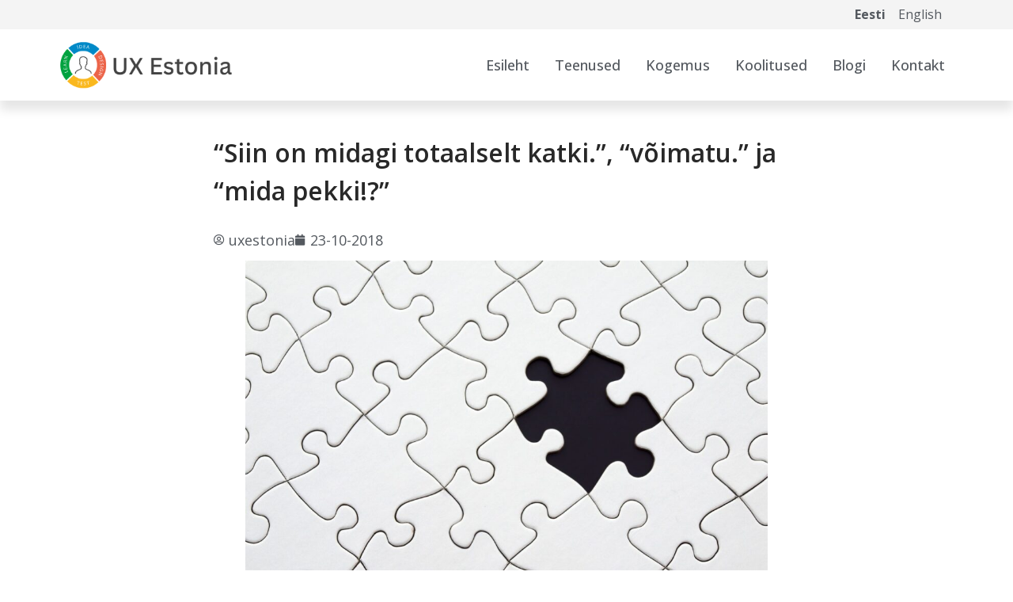

--- FILE ---
content_type: text/html; charset=UTF-8
request_url: https://uxestonia.ee/blogi/siin-on-midagi-totaalselt-katki-voimatu-ja-mida-pekki
body_size: 13689
content:
<!doctype html>
<html lang="en-US">
<head>
	<meta charset="UTF-8">
		<meta name="viewport" content="width=device-width, initial-scale=1">
	<link rel="profile" href="https://gmpg.org/xfn/11">
	<meta name='robots' content='index, follow, max-image-preview:large, max-snippet:-1, max-video-preview:-1' />
	<style>img:is([sizes="auto" i], [sizes^="auto," i]) { contain-intrinsic-size: 3000px 1500px }</style>
	
	<!-- This site is optimized with the Yoast SEO plugin v26.2 - https://yoast.com/wordpress/plugins/seo/ -->
	<title>“Siin on midagi totaalselt katki.”, “võimatu.” ja “mida pekki!?” - UX Estonia</title>
	<link rel="canonical" href="https://uxestonia.ee/blogi/siin-on-midagi-totaalselt-katki-voimatu-ja-mida-pekki" />
	<meta property="og:locale" content="en_US" />
	<meta property="og:type" content="article" />
	<meta property="og:title" content="“Siin on midagi totaalselt katki.”, “võimatu.” ja “mida pekki!?” - UX Estonia" />
	<meta property="og:description" content="“Siin on midagi totaalselt katki.”, “võimatu.” ja “mida pekki!?&quot; Sellised emotsioonid valdasid kasutajaid, kes kasutasid esmakordselt vana riigihangete keskkonda. Esmaspäevast alates on laivis uus ja täiendatud riigihangete keskkond. Loe, mida tundsid kasutajad eelnevalt ja anna meile teada, kuidas uus süsteem meeldib." />
	<meta property="og:url" content="https://uxestonia.ee/blogi/siin-on-midagi-totaalselt-katki-voimatu-ja-mida-pekki" />
	<meta property="og:site_name" content="UX Estonia" />
	<meta property="article:publisher" content="https://www.facebook.com/uxestonia" />
	<meta property="article:published_time" content="2018-10-23T13:57:00+00:00" />
	<meta property="article:modified_time" content="2020-05-20T05:08:09+00:00" />
	<meta property="og:image" content="https://uxestonia.ee/wp-content/uploads/2020/05/black-and-white-blank-challenge-connect-262488.jpg" />
	<meta property="og:image:width" content="1280" />
	<meta property="og:image:height" content="960" />
	<meta property="og:image:type" content="image/jpeg" />
	<meta name="author" content="uxestonia" />
	<meta name="twitter:card" content="summary_large_image" />
	<meta name="twitter:label1" content="Written by" />
	<meta name="twitter:data1" content="uxestonia" />
	<meta name="twitter:label2" content="Est. reading time" />
	<meta name="twitter:data2" content="3 minutes" />
	<script type="application/ld+json" class="yoast-schema-graph">{"@context":"https://schema.org","@graph":[{"@type":"Article","@id":"https://uxestonia.ee/blogi/siin-on-midagi-totaalselt-katki-voimatu-ja-mida-pekki#article","isPartOf":{"@id":"https://uxestonia.ee/blogi/siin-on-midagi-totaalselt-katki-voimatu-ja-mida-pekki"},"author":{"name":"uxestonia","@id":"https://uxestonia.ee/#/schema/person/7c09687b1744f65ff541b8e2824d8feb"},"headline":"“Siin on midagi totaalselt katki.”, “võimatu.” ja “mida pekki!?”","datePublished":"2018-10-23T13:57:00+00:00","dateModified":"2020-05-20T05:08:09+00:00","mainEntityOfPage":{"@id":"https://uxestonia.ee/blogi/siin-on-midagi-totaalselt-katki-voimatu-ja-mida-pekki"},"wordCount":533,"publisher":{"@id":"https://uxestonia.ee/#organization"},"image":{"@id":"https://uxestonia.ee/blogi/siin-on-midagi-totaalselt-katki-voimatu-ja-mida-pekki#primaryimage"},"thumbnailUrl":"https://uxestonia.ee/wp-content/uploads/2020/05/black-and-white-blank-challenge-connect-262488.jpg","articleSection":["EST"],"inLanguage":"en-US"},{"@type":"WebPage","@id":"https://uxestonia.ee/blogi/siin-on-midagi-totaalselt-katki-voimatu-ja-mida-pekki","url":"https://uxestonia.ee/blogi/siin-on-midagi-totaalselt-katki-voimatu-ja-mida-pekki","name":"“Siin on midagi totaalselt katki.”, “võimatu.” ja “mida pekki!?” - UX Estonia","isPartOf":{"@id":"https://uxestonia.ee/#website"},"primaryImageOfPage":{"@id":"https://uxestonia.ee/blogi/siin-on-midagi-totaalselt-katki-voimatu-ja-mida-pekki#primaryimage"},"image":{"@id":"https://uxestonia.ee/blogi/siin-on-midagi-totaalselt-katki-voimatu-ja-mida-pekki#primaryimage"},"thumbnailUrl":"https://uxestonia.ee/wp-content/uploads/2020/05/black-and-white-blank-challenge-connect-262488.jpg","datePublished":"2018-10-23T13:57:00+00:00","dateModified":"2020-05-20T05:08:09+00:00","breadcrumb":{"@id":"https://uxestonia.ee/blogi/siin-on-midagi-totaalselt-katki-voimatu-ja-mida-pekki#breadcrumb"},"inLanguage":"en-US","potentialAction":[{"@type":"ReadAction","target":["https://uxestonia.ee/blogi/siin-on-midagi-totaalselt-katki-voimatu-ja-mida-pekki"]}]},{"@type":"ImageObject","inLanguage":"en-US","@id":"https://uxestonia.ee/blogi/siin-on-midagi-totaalselt-katki-voimatu-ja-mida-pekki#primaryimage","url":"https://uxestonia.ee/wp-content/uploads/2020/05/black-and-white-blank-challenge-connect-262488.jpg","contentUrl":"https://uxestonia.ee/wp-content/uploads/2020/05/black-and-white-blank-challenge-connect-262488.jpg","width":1280,"height":960},{"@type":"BreadcrumbList","@id":"https://uxestonia.ee/blogi/siin-on-midagi-totaalselt-katki-voimatu-ja-mida-pekki#breadcrumb","itemListElement":[{"@type":"ListItem","position":1,"name":"Home","item":"https://uxestonia.ee/"},{"@type":"ListItem","position":2,"name":"“Siin on midagi totaalselt katki.”, “võimatu.” ja “mida pekki!?”"}]},{"@type":"WebSite","@id":"https://uxestonia.ee/#website","url":"https://uxestonia.ee/","name":"UX Estonia","description":"","publisher":{"@id":"https://uxestonia.ee/#organization"},"potentialAction":[{"@type":"SearchAction","target":{"@type":"EntryPoint","urlTemplate":"https://uxestonia.ee/?s={search_term_string}"},"query-input":{"@type":"PropertyValueSpecification","valueRequired":true,"valueName":"search_term_string"}}],"inLanguage":"en-US"},{"@type":"Organization","@id":"https://uxestonia.ee/#organization","name":"UX Estonia","url":"https://uxestonia.ee/","logo":{"@type":"ImageObject","inLanguage":"en-US","@id":"https://uxestonia.ee/#/schema/logo/image/","url":"https://uxestonia.ee/wp-content/uploads/2020/02/ux-estonia-logo.png","contentUrl":"https://uxestonia.ee/wp-content/uploads/2020/02/ux-estonia-logo.png","width":1167,"height":1167,"caption":"UX Estonia"},"image":{"@id":"https://uxestonia.ee/#/schema/logo/image/"},"sameAs":["https://www.facebook.com/uxestonia","https://www.instagram.com/ux.estonia/","https://www.linkedin.com/company/ux-estonia/","https://www.youtube.com/channel/UCh-BsDdWEkUH_3tcrxhyOPg"]},{"@type":"Person","@id":"https://uxestonia.ee/#/schema/person/7c09687b1744f65ff541b8e2824d8feb","name":"uxestonia","image":{"@type":"ImageObject","inLanguage":"en-US","@id":"https://uxestonia.ee/#/schema/person/image/","url":"https://secure.gravatar.com/avatar/49f099864b0ce4746bd6fe66b8c3ede5?s=96&d=mm&r=g","contentUrl":"https://secure.gravatar.com/avatar/49f099864b0ce4746bd6fe66b8c3ede5?s=96&d=mm&r=g","caption":"uxestonia"}}]}</script>
	<!-- / Yoast SEO plugin. -->


<link rel="alternate" type="application/rss+xml" title="UX Estonia &raquo; Feed" href="https://uxestonia.ee/feed" />
<link rel="alternate" type="application/rss+xml" title="UX Estonia &raquo; Comments Feed" href="https://uxestonia.ee/comments/feed" />
<script>
window._wpemojiSettings = {"baseUrl":"https:\/\/s.w.org\/images\/core\/emoji\/15.0.3\/72x72\/","ext":".png","svgUrl":"https:\/\/s.w.org\/images\/core\/emoji\/15.0.3\/svg\/","svgExt":".svg","source":{"concatemoji":"https:\/\/uxestonia.ee\/wp-includes\/js\/wp-emoji-release.min.js?ver=6.7.2"}};
/*! This file is auto-generated */
!function(i,n){var o,s,e;function c(e){try{var t={supportTests:e,timestamp:(new Date).valueOf()};sessionStorage.setItem(o,JSON.stringify(t))}catch(e){}}function p(e,t,n){e.clearRect(0,0,e.canvas.width,e.canvas.height),e.fillText(t,0,0);var t=new Uint32Array(e.getImageData(0,0,e.canvas.width,e.canvas.height).data),r=(e.clearRect(0,0,e.canvas.width,e.canvas.height),e.fillText(n,0,0),new Uint32Array(e.getImageData(0,0,e.canvas.width,e.canvas.height).data));return t.every(function(e,t){return e===r[t]})}function u(e,t,n){switch(t){case"flag":return n(e,"\ud83c\udff3\ufe0f\u200d\u26a7\ufe0f","\ud83c\udff3\ufe0f\u200b\u26a7\ufe0f")?!1:!n(e,"\ud83c\uddfa\ud83c\uddf3","\ud83c\uddfa\u200b\ud83c\uddf3")&&!n(e,"\ud83c\udff4\udb40\udc67\udb40\udc62\udb40\udc65\udb40\udc6e\udb40\udc67\udb40\udc7f","\ud83c\udff4\u200b\udb40\udc67\u200b\udb40\udc62\u200b\udb40\udc65\u200b\udb40\udc6e\u200b\udb40\udc67\u200b\udb40\udc7f");case"emoji":return!n(e,"\ud83d\udc26\u200d\u2b1b","\ud83d\udc26\u200b\u2b1b")}return!1}function f(e,t,n){var r="undefined"!=typeof WorkerGlobalScope&&self instanceof WorkerGlobalScope?new OffscreenCanvas(300,150):i.createElement("canvas"),a=r.getContext("2d",{willReadFrequently:!0}),o=(a.textBaseline="top",a.font="600 32px Arial",{});return e.forEach(function(e){o[e]=t(a,e,n)}),o}function t(e){var t=i.createElement("script");t.src=e,t.defer=!0,i.head.appendChild(t)}"undefined"!=typeof Promise&&(o="wpEmojiSettingsSupports",s=["flag","emoji"],n.supports={everything:!0,everythingExceptFlag:!0},e=new Promise(function(e){i.addEventListener("DOMContentLoaded",e,{once:!0})}),new Promise(function(t){var n=function(){try{var e=JSON.parse(sessionStorage.getItem(o));if("object"==typeof e&&"number"==typeof e.timestamp&&(new Date).valueOf()<e.timestamp+604800&&"object"==typeof e.supportTests)return e.supportTests}catch(e){}return null}();if(!n){if("undefined"!=typeof Worker&&"undefined"!=typeof OffscreenCanvas&&"undefined"!=typeof URL&&URL.createObjectURL&&"undefined"!=typeof Blob)try{var e="postMessage("+f.toString()+"("+[JSON.stringify(s),u.toString(),p.toString()].join(",")+"));",r=new Blob([e],{type:"text/javascript"}),a=new Worker(URL.createObjectURL(r),{name:"wpTestEmojiSupports"});return void(a.onmessage=function(e){c(n=e.data),a.terminate(),t(n)})}catch(e){}c(n=f(s,u,p))}t(n)}).then(function(e){for(var t in e)n.supports[t]=e[t],n.supports.everything=n.supports.everything&&n.supports[t],"flag"!==t&&(n.supports.everythingExceptFlag=n.supports.everythingExceptFlag&&n.supports[t]);n.supports.everythingExceptFlag=n.supports.everythingExceptFlag&&!n.supports.flag,n.DOMReady=!1,n.readyCallback=function(){n.DOMReady=!0}}).then(function(){return e}).then(function(){var e;n.supports.everything||(n.readyCallback(),(e=n.source||{}).concatemoji?t(e.concatemoji):e.wpemoji&&e.twemoji&&(t(e.twemoji),t(e.wpemoji)))}))}((window,document),window._wpemojiSettings);
</script>
<style id='wp-emoji-styles-inline-css'>

	img.wp-smiley, img.emoji {
		display: inline !important;
		border: none !important;
		box-shadow: none !important;
		height: 1em !important;
		width: 1em !important;
		margin: 0 0.07em !important;
		vertical-align: -0.1em !important;
		background: none !important;
		padding: 0 !important;
	}
</style>
<link rel='stylesheet' id='wp-block-library-css' href='https://uxestonia.ee/wp-includes/css/dist/block-library/style.min.css?ver=6.7.2' media='all' />
<style id='classic-theme-styles-inline-css'>
/*! This file is auto-generated */
.wp-block-button__link{color:#fff;background-color:#32373c;border-radius:9999px;box-shadow:none;text-decoration:none;padding:calc(.667em + 2px) calc(1.333em + 2px);font-size:1.125em}.wp-block-file__button{background:#32373c;color:#fff;text-decoration:none}
</style>
<style id='global-styles-inline-css'>
:root{--wp--preset--aspect-ratio--square: 1;--wp--preset--aspect-ratio--4-3: 4/3;--wp--preset--aspect-ratio--3-4: 3/4;--wp--preset--aspect-ratio--3-2: 3/2;--wp--preset--aspect-ratio--2-3: 2/3;--wp--preset--aspect-ratio--16-9: 16/9;--wp--preset--aspect-ratio--9-16: 9/16;--wp--preset--color--black: #000000;--wp--preset--color--cyan-bluish-gray: #abb8c3;--wp--preset--color--white: #ffffff;--wp--preset--color--pale-pink: #f78da7;--wp--preset--color--vivid-red: #cf2e2e;--wp--preset--color--luminous-vivid-orange: #ff6900;--wp--preset--color--luminous-vivid-amber: #fcb900;--wp--preset--color--light-green-cyan: #7bdcb5;--wp--preset--color--vivid-green-cyan: #00d084;--wp--preset--color--pale-cyan-blue: #8ed1fc;--wp--preset--color--vivid-cyan-blue: #0693e3;--wp--preset--color--vivid-purple: #9b51e0;--wp--preset--gradient--vivid-cyan-blue-to-vivid-purple: linear-gradient(135deg,rgba(6,147,227,1) 0%,rgb(155,81,224) 100%);--wp--preset--gradient--light-green-cyan-to-vivid-green-cyan: linear-gradient(135deg,rgb(122,220,180) 0%,rgb(0,208,130) 100%);--wp--preset--gradient--luminous-vivid-amber-to-luminous-vivid-orange: linear-gradient(135deg,rgba(252,185,0,1) 0%,rgba(255,105,0,1) 100%);--wp--preset--gradient--luminous-vivid-orange-to-vivid-red: linear-gradient(135deg,rgba(255,105,0,1) 0%,rgb(207,46,46) 100%);--wp--preset--gradient--very-light-gray-to-cyan-bluish-gray: linear-gradient(135deg,rgb(238,238,238) 0%,rgb(169,184,195) 100%);--wp--preset--gradient--cool-to-warm-spectrum: linear-gradient(135deg,rgb(74,234,220) 0%,rgb(151,120,209) 20%,rgb(207,42,186) 40%,rgb(238,44,130) 60%,rgb(251,105,98) 80%,rgb(254,248,76) 100%);--wp--preset--gradient--blush-light-purple: linear-gradient(135deg,rgb(255,206,236) 0%,rgb(152,150,240) 100%);--wp--preset--gradient--blush-bordeaux: linear-gradient(135deg,rgb(254,205,165) 0%,rgb(254,45,45) 50%,rgb(107,0,62) 100%);--wp--preset--gradient--luminous-dusk: linear-gradient(135deg,rgb(255,203,112) 0%,rgb(199,81,192) 50%,rgb(65,88,208) 100%);--wp--preset--gradient--pale-ocean: linear-gradient(135deg,rgb(255,245,203) 0%,rgb(182,227,212) 50%,rgb(51,167,181) 100%);--wp--preset--gradient--electric-grass: linear-gradient(135deg,rgb(202,248,128) 0%,rgb(113,206,126) 100%);--wp--preset--gradient--midnight: linear-gradient(135deg,rgb(2,3,129) 0%,rgb(40,116,252) 100%);--wp--preset--font-size--small: 13px;--wp--preset--font-size--medium: 20px;--wp--preset--font-size--large: 36px;--wp--preset--font-size--x-large: 42px;--wp--preset--spacing--20: 0.44rem;--wp--preset--spacing--30: 0.67rem;--wp--preset--spacing--40: 1rem;--wp--preset--spacing--50: 1.5rem;--wp--preset--spacing--60: 2.25rem;--wp--preset--spacing--70: 3.38rem;--wp--preset--spacing--80: 5.06rem;--wp--preset--shadow--natural: 6px 6px 9px rgba(0, 0, 0, 0.2);--wp--preset--shadow--deep: 12px 12px 50px rgba(0, 0, 0, 0.4);--wp--preset--shadow--sharp: 6px 6px 0px rgba(0, 0, 0, 0.2);--wp--preset--shadow--outlined: 6px 6px 0px -3px rgba(255, 255, 255, 1), 6px 6px rgba(0, 0, 0, 1);--wp--preset--shadow--crisp: 6px 6px 0px rgba(0, 0, 0, 1);}:where(.is-layout-flex){gap: 0.5em;}:where(.is-layout-grid){gap: 0.5em;}body .is-layout-flex{display: flex;}.is-layout-flex{flex-wrap: wrap;align-items: center;}.is-layout-flex > :is(*, div){margin: 0;}body .is-layout-grid{display: grid;}.is-layout-grid > :is(*, div){margin: 0;}:where(.wp-block-columns.is-layout-flex){gap: 2em;}:where(.wp-block-columns.is-layout-grid){gap: 2em;}:where(.wp-block-post-template.is-layout-flex){gap: 1.25em;}:where(.wp-block-post-template.is-layout-grid){gap: 1.25em;}.has-black-color{color: var(--wp--preset--color--black) !important;}.has-cyan-bluish-gray-color{color: var(--wp--preset--color--cyan-bluish-gray) !important;}.has-white-color{color: var(--wp--preset--color--white) !important;}.has-pale-pink-color{color: var(--wp--preset--color--pale-pink) !important;}.has-vivid-red-color{color: var(--wp--preset--color--vivid-red) !important;}.has-luminous-vivid-orange-color{color: var(--wp--preset--color--luminous-vivid-orange) !important;}.has-luminous-vivid-amber-color{color: var(--wp--preset--color--luminous-vivid-amber) !important;}.has-light-green-cyan-color{color: var(--wp--preset--color--light-green-cyan) !important;}.has-vivid-green-cyan-color{color: var(--wp--preset--color--vivid-green-cyan) !important;}.has-pale-cyan-blue-color{color: var(--wp--preset--color--pale-cyan-blue) !important;}.has-vivid-cyan-blue-color{color: var(--wp--preset--color--vivid-cyan-blue) !important;}.has-vivid-purple-color{color: var(--wp--preset--color--vivid-purple) !important;}.has-black-background-color{background-color: var(--wp--preset--color--black) !important;}.has-cyan-bluish-gray-background-color{background-color: var(--wp--preset--color--cyan-bluish-gray) !important;}.has-white-background-color{background-color: var(--wp--preset--color--white) !important;}.has-pale-pink-background-color{background-color: var(--wp--preset--color--pale-pink) !important;}.has-vivid-red-background-color{background-color: var(--wp--preset--color--vivid-red) !important;}.has-luminous-vivid-orange-background-color{background-color: var(--wp--preset--color--luminous-vivid-orange) !important;}.has-luminous-vivid-amber-background-color{background-color: var(--wp--preset--color--luminous-vivid-amber) !important;}.has-light-green-cyan-background-color{background-color: var(--wp--preset--color--light-green-cyan) !important;}.has-vivid-green-cyan-background-color{background-color: var(--wp--preset--color--vivid-green-cyan) !important;}.has-pale-cyan-blue-background-color{background-color: var(--wp--preset--color--pale-cyan-blue) !important;}.has-vivid-cyan-blue-background-color{background-color: var(--wp--preset--color--vivid-cyan-blue) !important;}.has-vivid-purple-background-color{background-color: var(--wp--preset--color--vivid-purple) !important;}.has-black-border-color{border-color: var(--wp--preset--color--black) !important;}.has-cyan-bluish-gray-border-color{border-color: var(--wp--preset--color--cyan-bluish-gray) !important;}.has-white-border-color{border-color: var(--wp--preset--color--white) !important;}.has-pale-pink-border-color{border-color: var(--wp--preset--color--pale-pink) !important;}.has-vivid-red-border-color{border-color: var(--wp--preset--color--vivid-red) !important;}.has-luminous-vivid-orange-border-color{border-color: var(--wp--preset--color--luminous-vivid-orange) !important;}.has-luminous-vivid-amber-border-color{border-color: var(--wp--preset--color--luminous-vivid-amber) !important;}.has-light-green-cyan-border-color{border-color: var(--wp--preset--color--light-green-cyan) !important;}.has-vivid-green-cyan-border-color{border-color: var(--wp--preset--color--vivid-green-cyan) !important;}.has-pale-cyan-blue-border-color{border-color: var(--wp--preset--color--pale-cyan-blue) !important;}.has-vivid-cyan-blue-border-color{border-color: var(--wp--preset--color--vivid-cyan-blue) !important;}.has-vivid-purple-border-color{border-color: var(--wp--preset--color--vivid-purple) !important;}.has-vivid-cyan-blue-to-vivid-purple-gradient-background{background: var(--wp--preset--gradient--vivid-cyan-blue-to-vivid-purple) !important;}.has-light-green-cyan-to-vivid-green-cyan-gradient-background{background: var(--wp--preset--gradient--light-green-cyan-to-vivid-green-cyan) !important;}.has-luminous-vivid-amber-to-luminous-vivid-orange-gradient-background{background: var(--wp--preset--gradient--luminous-vivid-amber-to-luminous-vivid-orange) !important;}.has-luminous-vivid-orange-to-vivid-red-gradient-background{background: var(--wp--preset--gradient--luminous-vivid-orange-to-vivid-red) !important;}.has-very-light-gray-to-cyan-bluish-gray-gradient-background{background: var(--wp--preset--gradient--very-light-gray-to-cyan-bluish-gray) !important;}.has-cool-to-warm-spectrum-gradient-background{background: var(--wp--preset--gradient--cool-to-warm-spectrum) !important;}.has-blush-light-purple-gradient-background{background: var(--wp--preset--gradient--blush-light-purple) !important;}.has-blush-bordeaux-gradient-background{background: var(--wp--preset--gradient--blush-bordeaux) !important;}.has-luminous-dusk-gradient-background{background: var(--wp--preset--gradient--luminous-dusk) !important;}.has-pale-ocean-gradient-background{background: var(--wp--preset--gradient--pale-ocean) !important;}.has-electric-grass-gradient-background{background: var(--wp--preset--gradient--electric-grass) !important;}.has-midnight-gradient-background{background: var(--wp--preset--gradient--midnight) !important;}.has-small-font-size{font-size: var(--wp--preset--font-size--small) !important;}.has-medium-font-size{font-size: var(--wp--preset--font-size--medium) !important;}.has-large-font-size{font-size: var(--wp--preset--font-size--large) !important;}.has-x-large-font-size{font-size: var(--wp--preset--font-size--x-large) !important;}
:where(.wp-block-post-template.is-layout-flex){gap: 1.25em;}:where(.wp-block-post-template.is-layout-grid){gap: 1.25em;}
:where(.wp-block-columns.is-layout-flex){gap: 2em;}:where(.wp-block-columns.is-layout-grid){gap: 2em;}
:root :where(.wp-block-pullquote){font-size: 1.5em;line-height: 1.6;}
</style>
<link rel='stylesheet' id='hello-elementor-css' href='https://uxestonia.ee/wp-content/themes/hello-elementor/style.min.css?ver=2.6.1' media='all' />
<link rel='stylesheet' id='hello-elementor-theme-style-css' href='https://uxestonia.ee/wp-content/themes/hello-elementor/theme.min.css?ver=2.6.1' media='all' />
<link rel='stylesheet' id='elementor-frontend-css' href='https://uxestonia.ee/wp-content/plugins/elementor/assets/css/frontend.min.css?ver=3.32.5' media='all' />
<link rel='stylesheet' id='widget-image-css' href='https://uxestonia.ee/wp-content/plugins/elementor/assets/css/widget-image.min.css?ver=3.32.5' media='all' />
<link rel='stylesheet' id='widget-nav-menu-css' href='https://uxestonia.ee/wp-content/plugins/elementor-pro/assets/css/widget-nav-menu.min.css?ver=3.26.2' media='all' />
<link rel='stylesheet' id='widget-heading-css' href='https://uxestonia.ee/wp-content/plugins/elementor/assets/css/widget-heading.min.css?ver=3.32.5' media='all' />
<link rel='stylesheet' id='widget-icon-list-css' href='https://uxestonia.ee/wp-content/plugins/elementor/assets/css/widget-icon-list.min.css?ver=3.32.5' media='all' />
<link rel='stylesheet' id='widget-post-info-css' href='https://uxestonia.ee/wp-content/plugins/elementor-pro/assets/css/widget-post-info.min.css?ver=3.26.2' media='all' />
<link rel='stylesheet' id='elementor-icons-shared-0-css' href='https://uxestonia.ee/wp-content/plugins/elementor/assets/lib/font-awesome/css/fontawesome.min.css?ver=5.15.3' media='all' />
<link rel='stylesheet' id='elementor-icons-fa-regular-css' href='https://uxestonia.ee/wp-content/plugins/elementor/assets/lib/font-awesome/css/regular.min.css?ver=5.15.3' media='all' />
<link rel='stylesheet' id='elementor-icons-fa-solid-css' href='https://uxestonia.ee/wp-content/plugins/elementor/assets/lib/font-awesome/css/solid.min.css?ver=5.15.3' media='all' />
<link rel='stylesheet' id='elementor-icons-css' href='https://uxestonia.ee/wp-content/plugins/elementor/assets/lib/eicons/css/elementor-icons.min.css?ver=5.44.0' media='all' />
<link rel='stylesheet' id='elementor-post-467-css' href='https://uxestonia.ee/wp-content/uploads/elementor/css/post-467.css?ver=1762413452' media='all' />
<link rel='stylesheet' id='font-awesome-5-all-css' href='https://uxestonia.ee/wp-content/plugins/elementor/assets/lib/font-awesome/css/all.min.css?ver=3.32.5' media='all' />
<link rel='stylesheet' id='font-awesome-4-shim-css' href='https://uxestonia.ee/wp-content/plugins/elementor/assets/lib/font-awesome/css/v4-shims.min.css?ver=3.32.5' media='all' />
<link rel='stylesheet' id='elementor-post-33-css' href='https://uxestonia.ee/wp-content/uploads/elementor/css/post-33.css?ver=1762413452' media='all' />
<link rel='stylesheet' id='elementor-post-437-css' href='https://uxestonia.ee/wp-content/uploads/elementor/css/post-437.css?ver=1762413452' media='all' />
<link rel='stylesheet' id='elementor-post-763-css' href='https://uxestonia.ee/wp-content/uploads/elementor/css/post-763.css?ver=1762413891' media='all' />
<link rel='stylesheet' id='elementor-gf-roboto-css' href='https://fonts.googleapis.com/css?family=Roboto:100,100italic,200,200italic,300,300italic,400,400italic,500,500italic,600,600italic,700,700italic,800,800italic,900,900italic&#038;display=auto' media='all' />
<link rel='stylesheet' id='elementor-gf-robotoslab-css' href='https://fonts.googleapis.com/css?family=Roboto+Slab:100,100italic,200,200italic,300,300italic,400,400italic,500,500italic,600,600italic,700,700italic,800,800italic,900,900italic&#038;display=auto' media='all' />
<link rel='stylesheet' id='elementor-gf-opensans-css' href='https://fonts.googleapis.com/css?family=Open+Sans:100,100italic,200,200italic,300,300italic,400,400italic,500,500italic,600,600italic,700,700italic,800,800italic,900,900italic&#038;display=auto' media='all' />
<link rel='stylesheet' id='elementor-icons-fa-brands-css' href='https://uxestonia.ee/wp-content/plugins/elementor/assets/lib/font-awesome/css/brands.min.css?ver=5.15.3' media='all' />
<script src="https://uxestonia.ee/wp-includes/js/jquery/jquery.min.js?ver=3.7.1" id="jquery-core-js"></script>
<script src="https://uxestonia.ee/wp-includes/js/jquery/jquery-migrate.min.js?ver=3.4.1" id="jquery-migrate-js"></script>
<script src="https://uxestonia.ee/wp-content/plugins/elementor/assets/lib/font-awesome/js/v4-shims.min.js?ver=3.32.5" id="font-awesome-4-shim-js"></script>
<link rel="https://api.w.org/" href="https://uxestonia.ee/wp-json/" /><link rel="alternate" title="JSON" type="application/json" href="https://uxestonia.ee/wp-json/wp/v2/posts/1016" /><link rel="EditURI" type="application/rsd+xml" title="RSD" href="https://uxestonia.ee/xmlrpc.php?rsd" />
<meta name="generator" content="WordPress 6.7.2" />
<link rel='shortlink' href='https://uxestonia.ee/?p=1016' />
<link rel="alternate" title="oEmbed (JSON)" type="application/json+oembed" href="https://uxestonia.ee/wp-json/oembed/1.0/embed?url=https%3A%2F%2Fuxestonia.ee%2Fblogi%2Fsiin-on-midagi-totaalselt-katki-voimatu-ja-mida-pekki" />
<link rel="alternate" title="oEmbed (XML)" type="text/xml+oembed" href="https://uxestonia.ee/wp-json/oembed/1.0/embed?url=https%3A%2F%2Fuxestonia.ee%2Fblogi%2Fsiin-on-midagi-totaalselt-katki-voimatu-ja-mida-pekki&#038;format=xml" />
<meta name="generator" content="Elementor 3.32.5; features: additional_custom_breakpoints; settings: css_print_method-external, google_font-enabled, font_display-auto">
<!-- Facebook Domain Verification -->	
<meta name="facebook-domain-verification" content="j5gh5n0h5r17kj9o1ylrolu6rtgely" />	
<!-- End Facebook Domain Verification -->	

<!-- Google Tag Manager -->
<script>(function(w,d,s,l,i){w[l]=w[l]||[];w[l].push({'gtm.start':
new Date().getTime(),event:'gtm.js'});var f=d.getElementsByTagName(s)[0],
j=d.createElement(s),dl=l!='dataLayer'?'&l='+l:'';j.async=true;j.src=
'https://www.googletagmanager.com/gtm.js?id='+i+dl;f.parentNode.insertBefore(j,f);
})(window,document,'script','dataLayer','GTM-NK268ND');</script>
<!-- End Google Tag Manager -->
			<style>
				.e-con.e-parent:nth-of-type(n+4):not(.e-lazyloaded):not(.e-no-lazyload),
				.e-con.e-parent:nth-of-type(n+4):not(.e-lazyloaded):not(.e-no-lazyload) * {
					background-image: none !important;
				}
				@media screen and (max-height: 1024px) {
					.e-con.e-parent:nth-of-type(n+3):not(.e-lazyloaded):not(.e-no-lazyload),
					.e-con.e-parent:nth-of-type(n+3):not(.e-lazyloaded):not(.e-no-lazyload) * {
						background-image: none !important;
					}
				}
				@media screen and (max-height: 640px) {
					.e-con.e-parent:nth-of-type(n+2):not(.e-lazyloaded):not(.e-no-lazyload),
					.e-con.e-parent:nth-of-type(n+2):not(.e-lazyloaded):not(.e-no-lazyload) * {
						background-image: none !important;
					}
				}
			</style>
			<link rel="icon" href="https://uxestonia.ee/wp-content/uploads/2020/02/ux-estonia-logo-1-150x150.png" sizes="32x32" />
<link rel="icon" href="https://uxestonia.ee/wp-content/uploads/2020/02/ux-estonia-logo-1-300x300.png" sizes="192x192" />
<link rel="apple-touch-icon" href="https://uxestonia.ee/wp-content/uploads/2020/02/ux-estonia-logo-1-300x300.png" />
<meta name="msapplication-TileImage" content="https://uxestonia.ee/wp-content/uploads/2020/02/ux-estonia-logo-1-300x300.png" />
		<style id="wp-custom-css">
			@media (max-width: 767px) {
  .mobile-break {
    word-wrap: break-word;
    display: inline-block;
    max-width: 100%;
  }
}

:focus { outline: 5px solid #FFA500; }		</style>
		</head>
<body class="post-template-default single single-post postid-1016 single-format-standard wp-custom-logo elementor-default elementor-kit-467 elementor-page-763">

<!-- Google Tag Manager (noscript) -->
<noscript><iframe src="https://www.googletagmanager.com/ns.html?id=GTM-NK268ND"
height="0" width="0" style="display:none;visibility:hidden"></iframe></noscript>
<!-- End Google Tag Manager (noscript) -->

<a class="skip-link screen-reader-text" href="#content">
	Skip to content</a>

		<div data-elementor-type="header" data-elementor-id="33" class="elementor elementor-33 elementor-location-header" data-elementor-post-type="elementor_library">
					<section class="elementor-section elementor-top-section elementor-element elementor-element-ceef938 elementor-section-content-middle elementor-section-boxed elementor-section-height-default elementor-section-height-default" data-id="ceef938" data-element_type="section" data-settings="{&quot;background_background&quot;:&quot;classic&quot;}">
						<div class="elementor-container elementor-column-gap-no">
					<div class="elementor-column elementor-col-100 elementor-top-column elementor-element elementor-element-cd58503" data-id="cd58503" data-element_type="column">
			<div class="elementor-widget-wrap elementor-element-populated">
						<div class="elementor-element elementor-element-9bdf6d3 elementor-widget elementor-widget-text-editor" data-id="9bdf6d3" data-element_type="widget" data-widget_type="text-editor.default">
				<div class="elementor-widget-container">
									<a style="color: #54595f;" href="/et"><b>Eesti</b></a>    <a style="color: #54595f;" href="/en">English</a>								</div>
				</div>
					</div>
		</div>
					</div>
		</section>
				<header class="elementor-section elementor-top-section elementor-element elementor-element-5d3a31cc elementor-section-content-middle elementor-section-boxed elementor-section-height-default elementor-section-height-default" data-id="5d3a31cc" data-element_type="section" data-settings="{&quot;background_background&quot;:&quot;classic&quot;,&quot;sticky&quot;:&quot;top&quot;,&quot;sticky_on&quot;:[&quot;desktop&quot;,&quot;tablet&quot;,&quot;mobile&quot;],&quot;sticky_offset&quot;:0,&quot;sticky_effects_offset&quot;:0,&quot;sticky_anchor_link_offset&quot;:0}">
						<div class="elementor-container elementor-column-gap-no">
					<div class="elementor-column elementor-col-50 elementor-top-column elementor-element elementor-element-9b2b343" data-id="9b2b343" data-element_type="column">
			<div class="elementor-widget-wrap elementor-element-populated">
						<div class="elementor-element elementor-element-9d45a76 elementor-widget-mobile__width-initial elementor-widget elementor-widget-image" data-id="9d45a76" data-element_type="widget" data-widget_type="image.default">
				<div class="elementor-widget-container">
																<a href="/et">
							<img loading="lazy" width="688" height="200" src="https://uxestonia.ee/wp-content/uploads/2020/02/ux-estonia-logo-220x64-2.png" class="attachment-full size-full wp-image-7531" alt="UX Estonia logo" srcset="https://uxestonia.ee/wp-content/uploads/2020/02/ux-estonia-logo-220x64-2.png 688w, https://uxestonia.ee/wp-content/uploads/2020/02/ux-estonia-logo-220x64-2-300x87.png 300w" sizes="(max-width: 688px) 100vw, 688px" />								</a>
															</div>
				</div>
					</div>
		</div>
				<div class="elementor-column elementor-col-50 elementor-top-column elementor-element elementor-element-5af525f3" data-id="5af525f3" data-element_type="column">
			<div class="elementor-widget-wrap elementor-element-populated">
						<div class="elementor-element elementor-element-176af190 elementor-nav-menu__align-end elementor-nav-menu--stretch elementor-nav-menu--dropdown-tablet elementor-nav-menu__text-align-aside elementor-nav-menu--toggle elementor-nav-menu--burger elementor-widget elementor-widget-nav-menu" data-id="176af190" data-element_type="widget" data-settings="{&quot;full_width&quot;:&quot;stretch&quot;,&quot;layout&quot;:&quot;horizontal&quot;,&quot;submenu_icon&quot;:{&quot;value&quot;:&quot;&lt;i class=\&quot;fas fa-caret-down\&quot;&gt;&lt;\/i&gt;&quot;,&quot;library&quot;:&quot;fa-solid&quot;},&quot;toggle&quot;:&quot;burger&quot;}" data-widget_type="nav-menu.default">
				<div class="elementor-widget-container">
								<nav aria-label="Menu" class="elementor-nav-menu--main elementor-nav-menu__container elementor-nav-menu--layout-horizontal e--pointer-none">
				<ul id="menu-1-176af190" class="elementor-nav-menu"><li class="menu-item menu-item-type-post_type menu-item-object-page menu-item-home menu-item-79"><a href="https://uxestonia.ee/" class="elementor-item">Esileht</a></li>
<li class="menu-item menu-item-type-post_type menu-item-object-page menu-item-1070"><a href="https://uxestonia.ee/teenused" class="elementor-item">Teenused</a></li>
<li class="menu-item menu-item-type-post_type menu-item-object-page menu-item-608"><a href="https://uxestonia.ee/kogemus" class="elementor-item">Kogemus</a></li>
<li class="menu-item menu-item-type-post_type menu-item-object-page menu-item-1101"><a href="https://uxestonia.ee/koolitused" class="elementor-item">Koolitused</a></li>
<li class="menu-item menu-item-type-post_type menu-item-object-page menu-item-1046"><a href="https://uxestonia.ee/blogi" class="elementor-item">Blogi</a></li>
<li class="menu-item menu-item-type-post_type menu-item-object-page menu-item-1192"><a href="https://uxestonia.ee/kontakt" class="elementor-item">Kontakt</a></li>
</ul>			</nav>
					<div class="elementor-menu-toggle" role="button" tabindex="0" aria-label="Menu Toggle" aria-expanded="false">
			<i aria-hidden="true" role="presentation" class="elementor-menu-toggle__icon--open eicon-menu-bar"></i><i aria-hidden="true" role="presentation" class="elementor-menu-toggle__icon--close eicon-close"></i>		</div>
					<nav class="elementor-nav-menu--dropdown elementor-nav-menu__container" aria-hidden="true">
				<ul id="menu-2-176af190" class="elementor-nav-menu"><li class="menu-item menu-item-type-post_type menu-item-object-page menu-item-home menu-item-79"><a href="https://uxestonia.ee/" class="elementor-item" tabindex="-1">Esileht</a></li>
<li class="menu-item menu-item-type-post_type menu-item-object-page menu-item-1070"><a href="https://uxestonia.ee/teenused" class="elementor-item" tabindex="-1">Teenused</a></li>
<li class="menu-item menu-item-type-post_type menu-item-object-page menu-item-608"><a href="https://uxestonia.ee/kogemus" class="elementor-item" tabindex="-1">Kogemus</a></li>
<li class="menu-item menu-item-type-post_type menu-item-object-page menu-item-1101"><a href="https://uxestonia.ee/koolitused" class="elementor-item" tabindex="-1">Koolitused</a></li>
<li class="menu-item menu-item-type-post_type menu-item-object-page menu-item-1046"><a href="https://uxestonia.ee/blogi" class="elementor-item" tabindex="-1">Blogi</a></li>
<li class="menu-item menu-item-type-post_type menu-item-object-page menu-item-1192"><a href="https://uxestonia.ee/kontakt" class="elementor-item" tabindex="-1">Kontakt</a></li>
</ul>			</nav>
						</div>
				</div>
					</div>
		</div>
					</div>
		</header>
				</div>
				<div data-elementor-type="single" data-elementor-id="763" class="elementor elementor-763 elementor-location-single post-1016 post type-post status-publish format-standard has-post-thumbnail hentry category-blogi" data-elementor-post-type="elementor_library">
					<section class="elementor-section elementor-top-section elementor-element elementor-element-2dcf3e4 elementor-section-boxed elementor-section-height-default elementor-section-height-default" data-id="2dcf3e4" data-element_type="section" id="content">
						<div class="elementor-container elementor-column-gap-default">
					<div class="elementor-column elementor-col-16 elementor-top-column elementor-element elementor-element-37c5579" data-id="37c5579" data-element_type="column">
			<div class="elementor-widget-wrap">
							</div>
		</div>
				<div class="elementor-column elementor-col-66 elementor-top-column elementor-element elementor-element-b303b95" data-id="b303b95" data-element_type="column">
			<div class="elementor-widget-wrap elementor-element-populated">
						<div class="elementor-element elementor-element-e42db33 elementor-widget elementor-widget-theme-post-title elementor-page-title elementor-widget-heading" data-id="e42db33" data-element_type="widget" data-widget_type="theme-post-title.default">
				<div class="elementor-widget-container">
					<h1 class="elementor-heading-title elementor-size-default">“Siin on midagi totaalselt katki.”, “võimatu.” ja “mida pekki!?”</h1>				</div>
				</div>
				<div class="elementor-element elementor-element-e4fb059 elementor-widget elementor-widget-post-info" data-id="e4fb059" data-element_type="widget" data-widget_type="post-info.default">
				<div class="elementor-widget-container">
							<ul class="elementor-inline-items elementor-icon-list-items elementor-post-info">
								<li class="elementor-icon-list-item elementor-repeater-item-3ddffe7 elementor-inline-item" itemprop="author">
										<span class="elementor-icon-list-icon">
								<i aria-hidden="true" class="far fa-user-circle"></i>							</span>
									<span class="elementor-icon-list-text elementor-post-info__item elementor-post-info__item--type-author">
										uxestonia					</span>
								</li>
				<li class="elementor-icon-list-item elementor-repeater-item-1aa7c18 elementor-inline-item" itemprop="datePublished">
										<span class="elementor-icon-list-icon">
								<i aria-hidden="true" class="fas fa-calendar"></i>							</span>
									<span class="elementor-icon-list-text elementor-post-info__item elementor-post-info__item--type-date">
										<time>23-10-2018</time>					</span>
								</li>
				</ul>
						</div>
				</div>
				<div class="elementor-element elementor-element-5eb4e3c elementor-widget elementor-widget-theme-post-content" data-id="5eb4e3c" data-element_type="widget" data-widget_type="theme-post-content.default">
				<div class="elementor-widget-container">
					
<figure class="wp-block-image size-large"><a href="https://uxlab.ee/wp-content/uploads/2020/05/black-and-white-blank-challenge-connect-262488.jpg"><img fetchpriority="high" fetchpriority="high" decoding="async" width="1024" height="768" src="https://uxlab.ee/wp-content/uploads/2020/05/black-and-white-blank-challenge-connect-262488-1024x768.jpg" alt="" class="wp-image-1559" srcset="https://uxestonia.ee/wp-content/uploads/2020/05/black-and-white-blank-challenge-connect-262488-1024x768.jpg 1024w, https://uxestonia.ee/wp-content/uploads/2020/05/black-and-white-blank-challenge-connect-262488-300x225.jpg 300w, https://uxestonia.ee/wp-content/uploads/2020/05/black-and-white-blank-challenge-connect-262488-768x576.jpg 768w, https://uxestonia.ee/wp-content/uploads/2020/05/black-and-white-blank-challenge-connect-262488.jpg 1280w" sizes="(max-width: 1024px) 100vw, 1024px" /></a></figure>



<p><strong>“Siin on midagi totaalselt katki.”, “võimatu.” ja “mida pekki!?&#8221;&nbsp;Sellised emotsioonid valdasid kasutajaid, kes kasutasid esmakordselt vana riigihangete keskkonda. Esmaspäevast alates on laivis uus ja täiendatud riigihangete keskkond. Loe, mida tundsid kasutajad eelnevalt ja anna meile teada, kuidas uus süsteem meeldib.</strong></p>



<p>Lehekülgede vaatlemine toimus kasutuskogemuse testimise meetodil, mille kohaselt &nbsp;kommenteerivad kasutajad lehel tegutsemise käigus valjult välja kõik, mida nad mõtlevad ja tunnevad. Uurisime, kuidas kasutajad teeksid järgnevaid tegevusi:</p>



<h3 class="wp-block-heading">Soovid leida disainiagentuurile sobilikke hankeid, mis on viimase 6 kuu jooksul avaldatud</h3>



<p>Ükski kasutaja ei teadnud, et tegevusvaldkonna täpsustamiseks on loodud väli CPV, sest see polnud kuidagi lahti seletatud. Kuigi kasutajad käisid hiirega mitu korda üle CPV-välja, siis ei vajutanud nad sellele, kuna ei teadnud, mida sealt alt leida võib.</p>



<figure class="wp-block-image size-large"><a href="https://uxlab.ee/wp-content/uploads/2020/02/hankeotsing.png"><img decoding="async" width="1024" height="187" src="https://uxlab.ee/wp-content/uploads/2020/02/hankeotsing-1024x187.png" alt="" class="wp-image-1017" srcset="https://uxestonia.ee/wp-content/uploads/2020/02/hankeotsing-1024x187.png 1024w, https://uxestonia.ee/wp-content/uploads/2020/02/hankeotsing-300x55.png 300w, https://uxestonia.ee/wp-content/uploads/2020/02/hankeotsing-768x140.png 768w, https://uxestonia.ee/wp-content/uploads/2020/02/hankeotsing-1536x281.png 1536w, https://uxestonia.ee/wp-content/uploads/2020/02/hankeotsing-2048x375.png 2048w" sizes="(max-width: 1024px) 100vw, 1024px" /></a></figure>



<p>Otsingus prooviti leida sobilikke hankeid märksõna järgi, kuid see häid tulemusi ei andnud.&nbsp;Segadust tekitasid ka kasutajatele võõrad märksõnad, mis tulid välja rippmenüüde alt: “Hanke seisund” ning “Menetluse liik”.</p>



<p>Pärast CPV tähenduse selgitamist said kõik kasutajad tegevusega hakkama, ent keskmine ajakulu esmakordsel kasutamisel oli 13 minutit ning kõige kiiremini jõuti oodatud tulemuseni 9 minutiga.</p>



<h3 class="wp-block-heading">Soovid leida hanke numbriga 201248. Kui suur peaks olema ettevõte netokäive, et hankel osaleda saaks?</h3>



<p>Kasutajad leidsid hanke üles suuremate probleemideta, ent esimene suurem takistav faktor, mis välja tuli, oli hankega seotud nupud. 3 imepisikest ikooni pole ennast seletavad ning kasutajad ei teadnud, mida need nupud täpselt teevad.</p>



<figure class="wp-block-image size-large"><img decoding="async" width="480" height="210" src="https://uxlab.ee/wp-content/uploads/2020/02/3.png" alt="" class="wp-image-1018" srcset="https://uxestonia.ee/wp-content/uploads/2020/02/3.png 480w, https://uxestonia.ee/wp-content/uploads/2020/02/3-300x131.png 300w" sizes="(max-width: 480px) 100vw, 480px" /></figure>



<p>Kasutajate esmane sisetunne oli, et netokäibe kohta võiks informatsioon olla dokumentide all ning kõik 3 laadisid esimesena alla dokumendi peakirjaga “vastavustingimused”. Õige valik see polnud ning teise katsena leiti üles fail pealkirjaga “Kvalifitseerimistingimused”, kust siis ka õige vastuseni jõuti. Kokku kulus kasutajatel tegevuse peale keskmiselt 5 minutit.</p>



<h3 class="wp-block-heading">Soovid saada turundusteenustega seotud hanketeavitusi e-postile</h3>



<p>Teavituse tellimiseks on kasutajal tarvis keskkonda sisse logida, mida ei teatud. Menüünupp oli peidetud seni, kuni kasutaja oli end sisse loginud.</p>



<p>Enamik kasutajaid ei näinud uue infotellimuse tegemiseks imepisikest nuppu, mis oli peidetud põhiiinfost hoopis teisele poole ekraani.</p>



<figure class="wp-block-image size-large"><a href="https://uxlab.ee/wp-content/uploads/2020/02/2.png"><img loading="lazy" loading="lazy" decoding="async" width="1024" height="224" src="https://uxlab.ee/wp-content/uploads/2020/02/2-1024x224.png" alt="" class="wp-image-1019" srcset="https://uxestonia.ee/wp-content/uploads/2020/02/2-1024x224.png 1024w, https://uxestonia.ee/wp-content/uploads/2020/02/2-300x66.png 300w, https://uxestonia.ee/wp-content/uploads/2020/02/2-768x168.png 768w, https://uxestonia.ee/wp-content/uploads/2020/02/2-1536x337.png 1536w, https://uxestonia.ee/wp-content/uploads/2020/02/2-2048x449.png 2048w" sizes="(max-width: 1024px) 100vw, 1024px" /></a></figure>



<p>Pärast nupu üles leidmist polnud kasutajatel probleeme info tellimisega. Kokku kulus kasutajatel tegevuse peale keskmiselt 5 minutit.</p>



<h3 class="wp-block-heading">Kokkuvõte:</h3>



<p>Kokkuvõtvalt võib öelda, et varasema riigihangete portaali kasutamiseks oli esmalt vaja kasutajal tunda äärmist huvi portaali funktsioonide vastu. Alles pärast põhjalikku avastamis- ja katsetamisretke said kasutajad teha oma soovitud infopäringuid neile selgel viisil. Puudus vajalik intuitiivsus.&nbsp;</p>



<h3 class="wp-block-heading">Kasutajate täheldused vanas riigihangete portaalis:</h3>



<ul class="wp-block-list"><li>Varem oleksin käinud iga nädal uusi lisatud hankeid sirvimas, et äkki midagi sobib minu valdkonnaga. Nüüd tean, kuidas saaks ka teistmoodi teha.</li><li>Tunne oli, et pead täpselt teadma, mida sa otsid ja tahad teha. Profikasutajale loodud.</li><li>Võiks olla selgem filtreerimine.</li><li>Tekstid on jube väikesed, silmad muutusid kangeks.</li><li>Kõige olulisem osa, CPV-d, polnud kuidagi välja toodud ega ära seletatud, mida see tähendab.</li><li>Keskkond pole kaasaegne ega kasutajasõbralik.</li><li>Ikoonid on mittemidagiütlevad.</li></ul>



<p>Kui on huvi võrrelda uut ja vana keskkonda omavahel, saab seda teha minnes ajas tagasi kasutades saiti:&nbsp;<a href="https://web.archive.org/web/*/https://riigihanked.riik.ee/register/">https://web.archive.org/web/*/https://riigihanked.riik.ee/register/</a>.</p>
				</div>
				</div>
				<div class="elementor-element elementor-element-22bd0f5 elementor-widget elementor-widget-text-editor" data-id="22bd0f5" data-element_type="widget" data-widget_type="text-editor.default">
				<div class="elementor-widget-container">
									<p>💡 Soovi korral oled oodatud <strong><a href="https://uxestonia.ee/koolitused/ux-ui-disaini-kursus">UX/UI ja AI disaini koolitusele</a></strong>.</p><p>✉️ <a href="https://mailchi.mp/983815c2f2db/liitu-ux-estonia-uudiskirjaga"><strong>Liitu uudiskirjaga</strong></a>, et olla kursis UX ja AI valdkonnas toimuvaga. </p><p>👉 Jälgi UX Estonia tegemisi <strong><a href="https://www.facebook.com/uxestonia">Facebookis</a></strong>, <strong><a href="https://www.instagram.com/ux.estonia/">Instagramis</a></strong> ja <strong><a href="https://www.linkedin.com/company/ux-estonia/">Linkedinis</a></strong>. Kuula või vaata meid <strong><a href="https://open.spotify.com/show/6XsSINtFV7X6bN1T14K2MN?si=48dbc8e437c64c11">Spotifys</a></strong> ja <strong><a href="https://www.youtube.com/@uxestonia">YouTubes</a></strong>.</p><p>✨ UX Estonia on digitaalse kasutajakogemuse disaini, uuringute, konsultatsiooni ja koolituse ettevõte.<em><br /></em></p>								</div>
				</div>
					</div>
		</div>
				<div class="elementor-column elementor-col-16 elementor-top-column elementor-element elementor-element-cf995c9" data-id="cf995c9" data-element_type="column">
			<div class="elementor-widget-wrap">
							</div>
		</div>
					</div>
		</section>
				</div>
				<div data-elementor-type="footer" data-elementor-id="437" class="elementor elementor-437 elementor-location-footer" data-elementor-post-type="elementor_library">
					<section class="elementor-section elementor-top-section elementor-element elementor-element-a639cb7 elementor-section-boxed elementor-section-height-default elementor-section-height-default" data-id="a639cb7" data-element_type="section" data-settings="{&quot;background_background&quot;:&quot;classic&quot;}">
						<div class="elementor-container elementor-column-gap-default">
					<div class="elementor-column elementor-col-25 elementor-top-column elementor-element elementor-element-0cfaf52" data-id="0cfaf52" data-element_type="column">
			<div class="elementor-widget-wrap elementor-element-populated">
						<div class="elementor-element elementor-element-f5e0291 elementor-widget elementor-widget-heading" data-id="f5e0291" data-element_type="widget" data-widget_type="heading.default">
				<div class="elementor-widget-container">
					<h6 class="elementor-heading-title elementor-size-default">Liitu uudiskirjaga</h6>				</div>
				</div>
				<div class="elementor-element elementor-element-2951135 elementor-widget elementor-widget-text-editor" data-id="2951135" data-element_type="widget" data-widget_type="text-editor.default">
				<div class="elementor-widget-container">
									<p>Ole kursis UX ja AI maailmas toimuvaga!</p>								</div>
				</div>
				<div class="elementor-element elementor-element-22d8358 elementor-mobile-align-center elementor-widget elementor-widget-button" data-id="22d8358" data-element_type="widget" data-widget_type="button.default">
				<div class="elementor-widget-container">
									<div class="elementor-button-wrapper">
					<a class="elementor-button elementor-button-link elementor-size-sm" href="https://mailchi.mp/983815c2f2db/liitu-ux-estonia-uudiskirjaga" target="_blank">
						<span class="elementor-button-content-wrapper">
						<span class="elementor-button-icon">
				<i aria-hidden="true" class="fas fa-arrow-right"></i>			</span>
									<span class="elementor-button-text">Pane end kirja</span>
					</span>
					</a>
				</div>
								</div>
				</div>
					</div>
		</div>
				<div class="elementor-column elementor-col-25 elementor-top-column elementor-element elementor-element-d84816a" data-id="d84816a" data-element_type="column">
			<div class="elementor-widget-wrap elementor-element-populated">
						<div class="elementor-element elementor-element-1f3581a elementor-widget elementor-widget-heading" data-id="1f3581a" data-element_type="widget" data-widget_type="heading.default">
				<div class="elementor-widget-container">
					<h6 class="elementor-heading-title elementor-size-default">Jälgi meid</h6>				</div>
				</div>
				<div class="elementor-element elementor-element-a2efa2c elementor-align-left elementor-tablet-align-center elementor-icon-list--layout-traditional elementor-list-item-link-full_width elementor-widget elementor-widget-icon-list" data-id="a2efa2c" data-element_type="widget" data-widget_type="icon-list.default">
				<div class="elementor-widget-container">
							<ul class="elementor-icon-list-items">
							<li class="elementor-icon-list-item">
											<a href="https://www.facebook.com/uxestonia" target="_blank">

												<span class="elementor-icon-list-icon">
							<i aria-hidden="true" class="fab fa-facebook-f"></i>						</span>
										<span class="elementor-icon-list-text">Facebook</span>
											</a>
									</li>
								<li class="elementor-icon-list-item">
											<a href="https://www.instagram.com/ux.estonia/" target="_blank">

												<span class="elementor-icon-list-icon">
							<i aria-hidden="true" class="fab fa-instagram"></i>						</span>
										<span class="elementor-icon-list-text">Instagram</span>
											</a>
									</li>
								<li class="elementor-icon-list-item">
											<a href="https://www.linkedin.com/company/ux-estonia" target="_blank">

												<span class="elementor-icon-list-icon">
							<i aria-hidden="true" class="fab fa-linkedin-in"></i>						</span>
										<span class="elementor-icon-list-text">Linkedin</span>
											</a>
									</li>
						</ul>
						</div>
				</div>
					</div>
		</div>
				<div class="elementor-column elementor-col-25 elementor-top-column elementor-element elementor-element-6f3ed54" data-id="6f3ed54" data-element_type="column">
			<div class="elementor-widget-wrap elementor-element-populated">
						<div class="elementor-element elementor-element-5631937 elementor-widget elementor-widget-theme-site-logo elementor-widget-image" data-id="5631937" data-element_type="widget" data-widget_type="theme-site-logo.default">
				<div class="elementor-widget-container">
											<a href="https://uxestonia.ee">
			<img loading="lazy" width="1000" height="1000" src="https://uxestonia.ee/wp-content/uploads/2020/02/ux-estonia-logo-1.png" class="attachment-full size-full wp-image-7533" alt="UX Estonia logo" srcset="https://uxestonia.ee/wp-content/uploads/2020/02/ux-estonia-logo-1.png 1000w, https://uxestonia.ee/wp-content/uploads/2020/02/ux-estonia-logo-1-300x300.png 300w, https://uxestonia.ee/wp-content/uploads/2020/02/ux-estonia-logo-1-150x150.png 150w, https://uxestonia.ee/wp-content/uploads/2020/02/ux-estonia-logo-1-768x768.png 768w" sizes="(max-width: 1000px) 100vw, 1000px" />				</a>
											</div>
				</div>
					</div>
		</div>
				<div class="elementor-column elementor-col-25 elementor-top-column elementor-element elementor-element-42a0e46" data-id="42a0e46" data-element_type="column">
			<div class="elementor-widget-wrap elementor-element-populated">
						<div class="elementor-element elementor-element-2f1ec31 elementor-widget elementor-widget-heading" data-id="2f1ec31" data-element_type="widget" data-widget_type="heading.default">
				<div class="elementor-widget-container">
					<h6 class="elementor-heading-title elementor-size-default">UX Estonia</h6>				</div>
				</div>
				<div class="elementor-element elementor-element-9aee285 elementor-widget elementor-widget-text-editor" data-id="9aee285" data-element_type="widget" data-widget_type="text-editor.default">
				<div class="elementor-widget-container">
									<p>Keevise 10, Tallinn<br /><span style="color: #ffffff;"><a style="color: #ffffff;" href="mailto:info@uxestonia.ee">info@uxestonia.ee</a></span><br /><span style="color: #ffffff;"><a style="color: #ffffff;" href="tel:+37251927856">+372 519 27 856</a></span></p>								</div>
				</div>
					</div>
		</div>
					</div>
		</section>
				</div>
		
			<script>
				const lazyloadRunObserver = () => {
					const lazyloadBackgrounds = document.querySelectorAll( `.e-con.e-parent:not(.e-lazyloaded)` );
					const lazyloadBackgroundObserver = new IntersectionObserver( ( entries ) => {
						entries.forEach( ( entry ) => {
							if ( entry.isIntersecting ) {
								let lazyloadBackground = entry.target;
								if( lazyloadBackground ) {
									lazyloadBackground.classList.add( 'e-lazyloaded' );
								}
								lazyloadBackgroundObserver.unobserve( entry.target );
							}
						});
					}, { rootMargin: '200px 0px 200px 0px' } );
					lazyloadBackgrounds.forEach( ( lazyloadBackground ) => {
						lazyloadBackgroundObserver.observe( lazyloadBackground );
					} );
				};
				const events = [
					'DOMContentLoaded',
					'elementor/lazyload/observe',
				];
				events.forEach( ( event ) => {
					document.addEventListener( event, lazyloadRunObserver );
				} );
			</script>
			<link rel='stylesheet' id='e-sticky-css' href='https://uxestonia.ee/wp-content/plugins/elementor-pro/assets/css/modules/sticky.min.css?ver=3.26.2' media='all' />
<script src="https://uxestonia.ee/wp-content/plugins/elementor/assets/js/webpack.runtime.min.js?ver=3.32.5" id="elementor-webpack-runtime-js"></script>
<script src="https://uxestonia.ee/wp-content/plugins/elementor/assets/js/frontend-modules.min.js?ver=3.32.5" id="elementor-frontend-modules-js"></script>
<script src="https://uxestonia.ee/wp-includes/js/jquery/ui/core.min.js?ver=1.13.3" id="jquery-ui-core-js"></script>
<script id="elementor-frontend-js-before">
var elementorFrontendConfig = {"environmentMode":{"edit":false,"wpPreview":false,"isScriptDebug":false},"i18n":{"shareOnFacebook":"Share on Facebook","shareOnTwitter":"Share on Twitter","pinIt":"Pin it","download":"Download","downloadImage":"Download image","fullscreen":"Fullscreen","zoom":"Zoom","share":"Share","playVideo":"Play Video","previous":"Previous","next":"Next","close":"Close","a11yCarouselPrevSlideMessage":"Previous slide","a11yCarouselNextSlideMessage":"Next slide","a11yCarouselFirstSlideMessage":"This is the first slide","a11yCarouselLastSlideMessage":"This is the last slide","a11yCarouselPaginationBulletMessage":"Go to slide"},"is_rtl":false,"breakpoints":{"xs":0,"sm":480,"md":768,"lg":1025,"xl":1440,"xxl":1600},"responsive":{"breakpoints":{"mobile":{"label":"Mobile Portrait","value":767,"default_value":767,"direction":"max","is_enabled":true},"mobile_extra":{"label":"Mobile Landscape","value":880,"default_value":880,"direction":"max","is_enabled":false},"tablet":{"label":"Tablet Portrait","value":1024,"default_value":1024,"direction":"max","is_enabled":true},"tablet_extra":{"label":"Tablet Landscape","value":1200,"default_value":1200,"direction":"max","is_enabled":false},"laptop":{"label":"Laptop","value":1366,"default_value":1366,"direction":"max","is_enabled":false},"widescreen":{"label":"Widescreen","value":2400,"default_value":2400,"direction":"min","is_enabled":false}},"hasCustomBreakpoints":false},"version":"3.32.5","is_static":false,"experimentalFeatures":{"additional_custom_breakpoints":true,"theme_builder_v2":true,"home_screen":true,"global_classes_should_enforce_capabilities":true,"e_variables":true,"cloud-library":true,"e_opt_in_v4_page":true,"import-export-customization":true},"urls":{"assets":"https:\/\/uxestonia.ee\/wp-content\/plugins\/elementor\/assets\/","ajaxurl":"https:\/\/uxestonia.ee\/wp-admin\/admin-ajax.php","uploadUrl":"https:\/\/uxestonia.ee\/wp-content\/uploads"},"nonces":{"floatingButtonsClickTracking":"f2713970fd"},"swiperClass":"swiper","settings":{"page":[],"editorPreferences":[]},"kit":{"active_breakpoints":["viewport_mobile","viewport_tablet"],"global_image_lightbox":"yes","lightbox_enable_counter":"yes","lightbox_enable_fullscreen":"yes","lightbox_enable_zoom":"yes","lightbox_enable_share":"yes","lightbox_title_src":"title","lightbox_description_src":"description"},"post":{"id":1016,"title":"%E2%80%9CSiin%20on%20midagi%20totaalselt%20katki.%E2%80%9D%2C%20%E2%80%9Cv%C3%B5imatu.%E2%80%9D%20ja%20%E2%80%9Cmida%20pekki%21%3F%E2%80%9D%20-%20UX%20Estonia","excerpt":"\u201cSiin on midagi totaalselt katki.\u201d, \u201cv\u00f5imatu.\u201d ja \u201cmida pekki!?\" Sellised emotsioonid valdasid kasutajaid, kes kasutasid esmakordselt vana riigihangete keskkonda. Esmasp\u00e4evast alates on laivis uus ja t\u00e4iendatud riigihangete keskkond. Loe, mida tundsid kasutajad eelnevalt ja anna meile teada, kuidas uus s\u00fcsteem meeldib.","featuredImage":"https:\/\/uxestonia.ee\/wp-content\/uploads\/2020\/05\/black-and-white-blank-challenge-connect-262488-1024x768.jpg"}};
</script>
<script src="https://uxestonia.ee/wp-content/plugins/elementor/assets/js/frontend.min.js?ver=3.32.5" id="elementor-frontend-js"></script>
<script src="https://uxestonia.ee/wp-content/plugins/elementor-pro/assets/lib/smartmenus/jquery.smartmenus.min.js?ver=1.2.1" id="smartmenus-js"></script>
<script src="https://uxestonia.ee/wp-content/plugins/elementor-pro/assets/lib/sticky/jquery.sticky.min.js?ver=3.26.2" id="e-sticky-js"></script>
<script src="https://uxestonia.ee/wp-content/plugins/elementor-pro/assets/js/webpack-pro.runtime.min.js?ver=3.26.2" id="elementor-pro-webpack-runtime-js"></script>
<script src="https://uxestonia.ee/wp-includes/js/dist/hooks.min.js?ver=4d63a3d491d11ffd8ac6" id="wp-hooks-js"></script>
<script src="https://uxestonia.ee/wp-includes/js/dist/i18n.min.js?ver=5e580eb46a90c2b997e6" id="wp-i18n-js"></script>
<script id="wp-i18n-js-after">
wp.i18n.setLocaleData( { 'text direction\u0004ltr': [ 'ltr' ] } );
</script>
<script id="elementor-pro-frontend-js-before">
var ElementorProFrontendConfig = {"ajaxurl":"https:\/\/uxestonia.ee\/wp-admin\/admin-ajax.php","nonce":"348b3c1d0a","urls":{"assets":"https:\/\/uxestonia.ee\/wp-content\/plugins\/elementor-pro\/assets\/","rest":"https:\/\/uxestonia.ee\/wp-json\/"},"settings":{"lazy_load_background_images":true},"popup":{"hasPopUps":true},"shareButtonsNetworks":{"facebook":{"title":"Facebook","has_counter":true},"twitter":{"title":"Twitter"},"linkedin":{"title":"LinkedIn","has_counter":true},"pinterest":{"title":"Pinterest","has_counter":true},"reddit":{"title":"Reddit","has_counter":true},"vk":{"title":"VK","has_counter":true},"odnoklassniki":{"title":"OK","has_counter":true},"tumblr":{"title":"Tumblr"},"digg":{"title":"Digg"},"skype":{"title":"Skype"},"stumbleupon":{"title":"StumbleUpon","has_counter":true},"mix":{"title":"Mix"},"telegram":{"title":"Telegram"},"pocket":{"title":"Pocket","has_counter":true},"xing":{"title":"XING","has_counter":true},"whatsapp":{"title":"WhatsApp"},"email":{"title":"Email"},"print":{"title":"Print"},"x-twitter":{"title":"X"},"threads":{"title":"Threads"}},"facebook_sdk":{"lang":"en_US","app_id":""},"lottie":{"defaultAnimationUrl":"https:\/\/uxestonia.ee\/wp-content\/plugins\/elementor-pro\/modules\/lottie\/assets\/animations\/default.json"}};
</script>
<script src="https://uxestonia.ee/wp-content/plugins/elementor-pro/assets/js/frontend.min.js?ver=3.26.2" id="elementor-pro-frontend-js"></script>
<script src="https://uxestonia.ee/wp-content/plugins/elementor-pro/assets/js/elements-handlers.min.js?ver=3.26.2" id="pro-elements-handlers-js"></script>

</body>
</html>


--- FILE ---
content_type: text/css
request_url: https://uxestonia.ee/wp-content/uploads/elementor/css/post-467.css?ver=1762413452
body_size: 773
content:
.elementor-kit-467{--e-global-color-primary:#6EC1E4;--e-global-color-secondary:#54595F;--e-global-color-text:#7A7A7A;--e-global-color-accent:#61CE70;--e-global-color-5a6ae4e3:#0068A6;--e-global-color-4d788fc:#4DB146;--e-global-color-7b14f45e:#FBBC2B;--e-global-color-31cc8d9a:#E36344;--e-global-color-1db1ea69:#000000;--e-global-color-5435e1d3:#F4F4F4;--e-global-color-4ad358f2:#FFFFFF;--e-global-color-6cf5e0b:#248354;--e-global-color-744fa0d:#E8F9F3;--e-global-typography-primary-font-family:"Roboto";--e-global-typography-primary-font-weight:600;--e-global-typography-secondary-font-family:"Roboto Slab";--e-global-typography-secondary-font-weight:400;--e-global-typography-text-font-family:"Roboto";--e-global-typography-text-font-weight:400;--e-global-typography-accent-font-family:"Roboto";--e-global-typography-accent-font-weight:500;--e-global-typography-4b0b5f4-font-family:"Open Sans";--e-global-typography-4b0b5f4-font-size:3rem;--e-global-typography-4b0b5f4-font-weight:700;--e-global-typography-4b0b5f4-line-height:1.2em;--e-global-typography-4b0b5f4-letter-spacing:2px;--e-global-typography-4b0b5f4-word-spacing:0em;--e-global-typography-a3dac05-font-family:"Open Sans";--e-global-typography-a3dac05-font-size:2.5rem;--e-global-typography-a3dac05-font-weight:700;--e-global-typography-a3dac05-line-height:1.2em;--e-global-typography-a3dac05-letter-spacing:2px;--e-global-typography-a3dac05-word-spacing:0em;--e-global-typography-4dd47cd-font-family:"Open Sans";--e-global-typography-4dd47cd-font-size:2rem;--e-global-typography-4dd47cd-font-weight:700;--e-global-typography-4dd47cd-line-height:1.2em;--e-global-typography-4dd47cd-letter-spacing:2px;--e-global-typography-4dd47cd-word-spacing:0em;--e-global-typography-5500442-font-size:2rem;--e-global-typography-5500442-font-weight:600;--e-global-typography-5500442-line-height:3rem;--e-global-typography-89b09d0-font-family:"Open Sans";--e-global-typography-89b09d0-font-size:1.125rem;--e-global-typography-89b09d0-font-weight:700;color:#282828;font-family:"Open Sans", Open Sans, Arial, Helvetica, sans-serif;font-size:18px;line-height:2em;}.elementor-kit-467 a{color:#0068A6;font-family:"Open Sans", Open Sans, Arial, Helvetica, sans-serif;text-decoration:none;}.elementor-kit-467 h1{color:#282828;font-family:"Open Sans", Open Sans, Arial, Helvetica, sans-serif;font-size:48px;font-weight:300;line-height:1.3em;}.elementor-kit-467 h2{color:#282828;font-family:"Open Sans", Open Sans, Arial, Helvetica, sans-serif;font-size:48px;font-weight:300;line-height:1.3em;}.elementor-kit-467 h3{color:#282828;font-family:"Open Sans", Open Sans, Arial, Helvetica, sans-serif;font-size:32px;font-weight:300;line-height:1.3em;}.elementor-kit-467 h4{line-height:2rem;}.elementor-kit-467 h5{line-height:2rem;}.elementor-kit-467 h6{color:#D8D8D8;font-size:18px;}.elementor-kit-467 button,.elementor-kit-467 input[type="button"],.elementor-kit-467 input[type="submit"],.elementor-kit-467 .elementor-button{font-size:20px;color:#FFFFFF;background-color:#0077BD;border-radius:32px 32px 32px 32px;}.elementor-kit-467 label{line-height:1.8em;}.elementor-kit-467 input:not([type="button"]):not([type="submit"]),.elementor-kit-467 textarea,.elementor-kit-467 .elementor-field-textual{color:#282828;}.elementor-section.elementor-section-boxed > .elementor-container{max-width:1140px;}.e-con{--container-max-width:1140px;}.elementor-widget:not(:last-child){margin-block-end:20px;}.elementor-element{--widgets-spacing:20px 20px;--widgets-spacing-row:20px;--widgets-spacing-column:20px;}{}h1.entry-title{display:var(--page-title-display);}.elementor-kit-467 e-page-transition{background-color:#FFBC7D;}@media(max-width:1024px){.elementor-section.elementor-section-boxed > .elementor-container{max-width:1024px;}.e-con{--container-max-width:1024px;}}@media(max-width:767px){.elementor-kit-467{--e-global-typography-4b0b5f4-font-size:2.5rem;--e-global-typography-a3dac05-font-size:2rem;--e-global-typography-5500442-font-size:1.8rem;--e-global-typography-5500442-line-height:1.5em;}.elementor-kit-467 h1{font-size:32px;}.elementor-kit-467 h2{font-size:36px;}.elementor-kit-467 h3{line-height:1.4em;}.elementor-section.elementor-section-boxed > .elementor-container{max-width:767px;}.e-con{--container-max-width:767px;}}

--- FILE ---
content_type: text/css
request_url: https://uxestonia.ee/wp-content/uploads/elementor/css/post-33.css?ver=1762413452
body_size: 843
content:
.elementor-33 .elementor-element.elementor-element-ceef938 > .elementor-container > .elementor-column > .elementor-widget-wrap{align-content:center;align-items:center;}.elementor-33 .elementor-element.elementor-element-ceef938:not(.elementor-motion-effects-element-type-background), .elementor-33 .elementor-element.elementor-element-ceef938 > .elementor-motion-effects-container > .elementor-motion-effects-layer{background-color:var( --e-global-color-5435e1d3 );}.elementor-33 .elementor-element.elementor-element-ceef938{transition:background 0.3s, border 0.3s, border-radius 0.3s, box-shadow 0.3s;}.elementor-33 .elementor-element.elementor-element-ceef938 > .elementor-background-overlay{transition:background 0.3s, border-radius 0.3s, opacity 0.3s;}.elementor-33 .elementor-element.elementor-element-cd58503 > .elementor-element-populated{margin:0px 20px 0px 20px;--e-column-margin-right:20px;--e-column-margin-left:20px;}.elementor-33 .elementor-element.elementor-element-9bdf6d3{text-align:right;font-family:"Roboto", Open Sans, Arial, Helvetica, sans-serif;font-size:16px;font-weight:400;color:var( --e-global-color-secondary );}.elementor-33 .elementor-element.elementor-element-9bdf6d3 > .elementor-widget-container{margin:0px 0px 0px 0px;}.elementor-33 .elementor-element.elementor-element-5d3a31cc > .elementor-container > .elementor-column > .elementor-widget-wrap{align-content:center;align-items:center;}.elementor-33 .elementor-element.elementor-element-5d3a31cc:not(.elementor-motion-effects-element-type-background), .elementor-33 .elementor-element.elementor-element-5d3a31cc > .elementor-motion-effects-container > .elementor-motion-effects-layer{background-color:#FFFFFF;}.elementor-33 .elementor-element.elementor-element-5d3a31cc{box-shadow:0px 12px 12px 0px rgba(0,0,0,0.1);transition:background 0.3s, border 0.3s, border-radius 0.3s, box-shadow 0.3s;}.elementor-33 .elementor-element.elementor-element-5d3a31cc > .elementor-background-overlay{transition:background 0.3s, border-radius 0.3s, opacity 0.3s;}.elementor-33 .elementor-element.elementor-element-9d45a76{text-align:left;}.elementor-33 .elementor-element.elementor-element-9d45a76 img{width:240px;}.elementor-33 .elementor-element.elementor-element-176af190 .elementor-menu-toggle{margin-left:auto;background-color:var( --e-global-color-4ad358f2 );}.elementor-33 .elementor-element.elementor-element-176af190 .elementor-nav-menu .elementor-item{font-size:18px;font-weight:500;}.elementor-33 .elementor-element.elementor-element-176af190 .elementor-nav-menu--main .elementor-item{color:var( --e-global-color-secondary );fill:var( --e-global-color-secondary );padding-left:16px;padding-right:16px;padding-top:35px;padding-bottom:35px;}.elementor-33 .elementor-element.elementor-element-176af190 .elementor-nav-menu--main .elementor-item:hover,
					.elementor-33 .elementor-element.elementor-element-176af190 .elementor-nav-menu--main .elementor-item.elementor-item-active,
					.elementor-33 .elementor-element.elementor-element-176af190 .elementor-nav-menu--main .elementor-item.highlighted,
					.elementor-33 .elementor-element.elementor-element-176af190 .elementor-nav-menu--main .elementor-item:focus{color:#0077BD;fill:#0077BD;}.elementor-33 .elementor-element.elementor-element-176af190 .elementor-nav-menu--main .elementor-item.elementor-item-active{color:#0077BD;}.elementor-33 .elementor-element.elementor-element-176af190 .elementor-nav-menu--dropdown a, .elementor-33 .elementor-element.elementor-element-176af190 .elementor-menu-toggle{color:#282828;}.elementor-33 .elementor-element.elementor-element-176af190 .elementor-nav-menu--dropdown{background-color:var( --e-global-color-4ad358f2 );}.elementor-33 .elementor-element.elementor-element-176af190 .elementor-nav-menu--dropdown a:hover,
					.elementor-33 .elementor-element.elementor-element-176af190 .elementor-nav-menu--dropdown a.elementor-item-active,
					.elementor-33 .elementor-element.elementor-element-176af190 .elementor-nav-menu--dropdown a.highlighted,
					.elementor-33 .elementor-element.elementor-element-176af190 .elementor-menu-toggle:hover{color:#0077BD;}.elementor-33 .elementor-element.elementor-element-176af190 .elementor-nav-menu--dropdown a:hover,
					.elementor-33 .elementor-element.elementor-element-176af190 .elementor-nav-menu--dropdown a.elementor-item-active,
					.elementor-33 .elementor-element.elementor-element-176af190 .elementor-nav-menu--dropdown a.highlighted{background-color:#E9F4FF;}.elementor-33 .elementor-element.elementor-element-176af190 .elementor-nav-menu--dropdown a.elementor-item-active{color:#0077BD;background-color:#E9F4FF;}.elementor-33 .elementor-element.elementor-element-176af190 .elementor-nav-menu--dropdown .elementor-item, .elementor-33 .elementor-element.elementor-element-176af190 .elementor-nav-menu--dropdown  .elementor-sub-item{font-size:18px;font-weight:400;}.elementor-theme-builder-content-area{height:400px;}.elementor-location-header:before, .elementor-location-footer:before{content:"";display:table;clear:both;}@media(min-width:768px){.elementor-33 .elementor-element.elementor-element-9b2b343{width:30%;}.elementor-33 .elementor-element.elementor-element-5af525f3{width:70%;}}@media(max-width:1024px){.elementor-33 .elementor-element.elementor-element-5d3a31cc{padding:20px 20px 20px 20px;}}@media(max-width:767px){.elementor-33 .elementor-element.elementor-element-5d3a31cc{padding:10px 10px 10px 10px;}.elementor-33 .elementor-element.elementor-element-9b2b343{width:75%;}.elementor-33 .elementor-element.elementor-element-9d45a76{width:initial;max-width:initial;}.elementor-33 .elementor-element.elementor-element-5af525f3{width:25%;}.elementor-33 .elementor-element.elementor-element-176af190 .elementor-nav-menu--main .elementor-item{padding-top:35px;padding-bottom:35px;}.elementor-33 .elementor-element.elementor-element-176af190 .elementor-nav-menu--main > .elementor-nav-menu > li > .elementor-nav-menu--dropdown, .elementor-33 .elementor-element.elementor-element-176af190 .elementor-nav-menu__container.elementor-nav-menu--dropdown{margin-top:20px !important;}}/* Start custom CSS for nav-menu, class: .elementor-element-176af190 */.elementor-menu-toggle:before {
content:'Menüü';
font-size: 0.5em;
font-weight: 600;
position: relative;
margin-right: 6px;
}/* End custom CSS */

--- FILE ---
content_type: text/css
request_url: https://uxestonia.ee/wp-content/uploads/elementor/css/post-437.css?ver=1762413452
body_size: 810
content:
.elementor-437 .elementor-element.elementor-element-a639cb7:not(.elementor-motion-effects-element-type-background), .elementor-437 .elementor-element.elementor-element-a639cb7 > .elementor-motion-effects-container > .elementor-motion-effects-layer{background-color:#282828;}.elementor-437 .elementor-element.elementor-element-a639cb7{transition:background 0.3s, border 0.3s, border-radius 0.3s, box-shadow 0.3s;margin-top:0px;margin-bottom:0px;padding:024px 0px 0px 0px;}.elementor-437 .elementor-element.elementor-element-a639cb7 > .elementor-background-overlay{transition:background 0.3s, border-radius 0.3s, opacity 0.3s;}.elementor-bc-flex-widget .elementor-437 .elementor-element.elementor-element-0cfaf52.elementor-column .elementor-widget-wrap{align-items:flex-start;}.elementor-437 .elementor-element.elementor-element-0cfaf52.elementor-column.elementor-element[data-element_type="column"] > .elementor-widget-wrap.elementor-element-populated{align-content:flex-start;align-items:flex-start;}.elementor-437 .elementor-element.elementor-element-0cfaf52 > .elementor-widget-wrap > .elementor-widget:not(.elementor-widget__width-auto):not(.elementor-widget__width-initial):not(:last-child):not(.elementor-absolute){margin-bottom:0px;}.elementor-437 .elementor-element.elementor-element-f5e0291 .elementor-heading-title{font-weight:bold;text-transform:uppercase;}.elementor-437 .elementor-element.elementor-element-2951135{color:#FFFFFF;}.elementor-437 .elementor-element.elementor-element-2951135 > .elementor-widget-container{margin:12px 0px 0px 0px;}.elementor-437 .elementor-element.elementor-element-22d8358 .elementor-button-content-wrapper{flex-direction:row-reverse;}.elementor-437 .elementor-element.elementor-element-22d8358 .elementor-button .elementor-button-content-wrapper{gap:12px;}.elementor-437 .elementor-element.elementor-element-22d8358 .elementor-button{fill:#282828;color:#282828;background-color:#FFFFFF;border-style:solid;}.elementor-bc-flex-widget .elementor-437 .elementor-element.elementor-element-d84816a.elementor-column .elementor-widget-wrap{align-items:flex-start;}.elementor-437 .elementor-element.elementor-element-d84816a.elementor-column.elementor-element[data-element_type="column"] > .elementor-widget-wrap.elementor-element-populated{align-content:flex-start;align-items:flex-start;}.elementor-437 .elementor-element.elementor-element-d84816a > .elementor-widget-wrap > .elementor-widget:not(.elementor-widget__width-auto):not(.elementor-widget__width-initial):not(:last-child):not(.elementor-absolute){margin-bottom:0px;}.elementor-437 .elementor-element.elementor-element-1f3581a .elementor-heading-title{font-weight:bold;text-transform:uppercase;}.elementor-437 .elementor-element.elementor-element-a2efa2c .elementor-icon-list-items:not(.elementor-inline-items) .elementor-icon-list-item:not(:last-child){padding-block-end:calc(0px/2);}.elementor-437 .elementor-element.elementor-element-a2efa2c .elementor-icon-list-items:not(.elementor-inline-items) .elementor-icon-list-item:not(:first-child){margin-block-start:calc(0px/2);}.elementor-437 .elementor-element.elementor-element-a2efa2c .elementor-icon-list-items.elementor-inline-items .elementor-icon-list-item{margin-inline:calc(0px/2);}.elementor-437 .elementor-element.elementor-element-a2efa2c .elementor-icon-list-items.elementor-inline-items{margin-inline:calc(-0px/2);}.elementor-437 .elementor-element.elementor-element-a2efa2c .elementor-icon-list-items.elementor-inline-items .elementor-icon-list-item:after{inset-inline-end:calc(-0px/2);}.elementor-437 .elementor-element.elementor-element-a2efa2c .elementor-icon-list-icon i{color:#FFFFFF;transition:color 0.3s;}.elementor-437 .elementor-element.elementor-element-a2efa2c .elementor-icon-list-icon svg{fill:#FFFFFF;transition:fill 0.3s;}.elementor-437 .elementor-element.elementor-element-a2efa2c{--e-icon-list-icon-size:16px;--icon-vertical-offset:0px;}.elementor-437 .elementor-element.elementor-element-a2efa2c .elementor-icon-list-text{color:#FFFFFF;transition:color 0.3s;}.elementor-437 .elementor-element.elementor-element-a2efa2c > .elementor-widget-container{margin:12px 0px 0px 0px;}.elementor-437 .elementor-element.elementor-element-5631937{text-align:center;}.elementor-437 .elementor-element.elementor-element-5631937 img{max-width:80px;}.elementor-bc-flex-widget .elementor-437 .elementor-element.elementor-element-42a0e46.elementor-column .elementor-widget-wrap{align-items:center;}.elementor-437 .elementor-element.elementor-element-42a0e46.elementor-column.elementor-element[data-element_type="column"] > .elementor-widget-wrap.elementor-element-populated{align-content:center;align-items:center;}.elementor-437 .elementor-element.elementor-element-42a0e46 > .elementor-widget-wrap > .elementor-widget:not(.elementor-widget__width-auto):not(.elementor-widget__width-initial):not(:last-child):not(.elementor-absolute){margin-bottom:0px;}.elementor-437 .elementor-element.elementor-element-2f1ec31 .elementor-heading-title{font-weight:bold;text-transform:uppercase;}.elementor-437 .elementor-element.elementor-element-9aee285{color:#FFFFFF;}.elementor-437 .elementor-element.elementor-element-9aee285 > .elementor-widget-container{margin:12px 0px 0px 0px;}.elementor-theme-builder-content-area{height:400px;}.elementor-location-header:before, .elementor-location-footer:before{content:"";display:table;clear:both;}@media(max-width:767px){.elementor-437 .elementor-element.elementor-element-0cfaf52 > .elementor-element-populated{margin:0px 0px 20px 0px;--e-column-margin-right:0px;--e-column-margin-left:0px;}.elementor-437 .elementor-element.elementor-element-f5e0291{text-align:center;}.elementor-437 .elementor-element.elementor-element-2951135{text-align:center;}.elementor-437 .elementor-element.elementor-element-2951135 > .elementor-widget-container{padding:4px 0px 0px 0px;}.elementor-437 .elementor-element.elementor-element-22d8358 > .elementor-widget-container{margin:0px 0px 012px 0px;}.elementor-437 .elementor-element.elementor-element-d84816a > .elementor-element-populated{margin:0px 0px 20px 0px;--e-column-margin-right:0px;--e-column-margin-left:0px;}.elementor-437 .elementor-element.elementor-element-1f3581a{text-align:center;}.elementor-437 .elementor-element.elementor-element-5631937{text-align:center;}.elementor-437 .elementor-element.elementor-element-5631937 img{max-width:114px;}.elementor-437 .elementor-element.elementor-element-2f1ec31{text-align:center;}.elementor-437 .elementor-element.elementor-element-9aee285{text-align:center;}.elementor-437 .elementor-element.elementor-element-9aee285 > .elementor-widget-container{padding:04px 0px 0px 0px;}}@media(min-width:768px){.elementor-437 .elementor-element.elementor-element-0cfaf52{width:33%;}.elementor-437 .elementor-element.elementor-element-d84816a{width:33%;}.elementor-437 .elementor-element.elementor-element-6f3ed54{width:10%;}.elementor-437 .elementor-element.elementor-element-42a0e46{width:24%;}}

--- FILE ---
content_type: text/css
request_url: https://uxestonia.ee/wp-content/uploads/elementor/css/post-763.css?ver=1762413891
body_size: 259
content:
.elementor-763 .elementor-element.elementor-element-2dcf3e4{margin-top:0px;margin-bottom:0px;padding:032px 0px 0px 0px;}.elementor-763 .elementor-element.elementor-element-e42db33 .elementor-heading-title{font-size:var( --e-global-typography-5500442-font-size );font-weight:var( --e-global-typography-5500442-font-weight );line-height:var( --e-global-typography-5500442-line-height );}.elementor-763 .elementor-element.elementor-element-e4fb059 .elementor-icon-list-icon i{color:var( --e-global-color-secondary );font-size:14px;}.elementor-763 .elementor-element.elementor-element-e4fb059 .elementor-icon-list-icon svg{fill:var( --e-global-color-secondary );--e-icon-list-icon-size:14px;}.elementor-763 .elementor-element.elementor-element-e4fb059 .elementor-icon-list-icon{width:14px;}.elementor-763 .elementor-element.elementor-element-e4fb059 .elementor-icon-list-text, .elementor-763 .elementor-element.elementor-element-e4fb059 .elementor-icon-list-text a{color:var( --e-global-color-secondary );}.elementor-763 .elementor-element.elementor-element-5eb4e3c > .elementor-widget-container{margin:-30px 0px 0px 0px;}.elementor-763 .elementor-element.elementor-element-5eb4e3c{text-align:left;line-height:2em;}@media(max-width:1024px){.elementor-763 .elementor-element.elementor-element-e42db33 .elementor-heading-title{font-size:var( --e-global-typography-5500442-font-size );line-height:var( --e-global-typography-5500442-line-height );}}@media(max-width:767px){.elementor-763 .elementor-element.elementor-element-2dcf3e4{padding:032px 08px 0px 08px;}.elementor-763 .elementor-element.elementor-element-e42db33 .elementor-heading-title{font-size:var( --e-global-typography-5500442-font-size );line-height:var( --e-global-typography-5500442-line-height );}}/* Start custom CSS for column, class: .elementor-element-b303b95 */p {
  display: block;
  margin-top: 1em;
  margin-bottom: 1.5em;
  margin-left: 0;
  margin-right: 0;
}
h3 {
  display: block;
  margin-top: 1.5em;
  margin-bottom: 1em;
  margin-left: 0;
  margin-right: 0;
}/* End custom CSS */